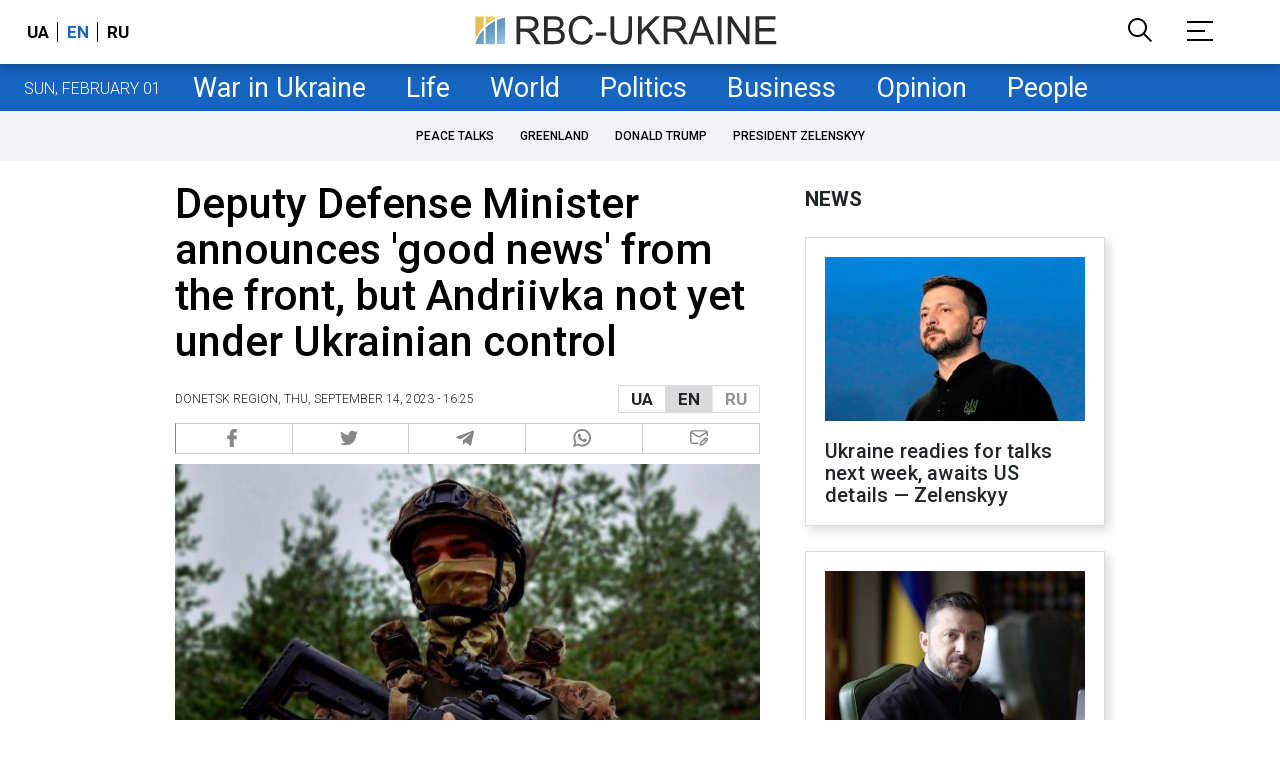

--- FILE ---
content_type: text/html; charset=utf-8
request_url: https://www.google.com/recaptcha/api2/aframe
body_size: 135
content:
<!DOCTYPE HTML><html><head><meta http-equiv="content-type" content="text/html; charset=UTF-8"></head><body><script nonce="g8Dk6FGU5VhxBMixMPw4kg">/** Anti-fraud and anti-abuse applications only. See google.com/recaptcha */ try{var clients={'sodar':'https://pagead2.googlesyndication.com/pagead/sodar?'};window.addEventListener("message",function(a){try{if(a.source===window.parent){var b=JSON.parse(a.data);var c=clients[b['id']];if(c){var d=document.createElement('img');d.src=c+b['params']+'&rc='+(localStorage.getItem("rc::a")?sessionStorage.getItem("rc::b"):"");window.document.body.appendChild(d);sessionStorage.setItem("rc::e",parseInt(sessionStorage.getItem("rc::e")||0)+1);localStorage.setItem("rc::h",'1769897790428');}}}catch(b){}});window.parent.postMessage("_grecaptcha_ready", "*");}catch(b){}</script></body></html>

--- FILE ---
content_type: application/javascript; charset=utf-8
request_url: https://fundingchoicesmessages.google.com/f/AGSKWxUj-556K9VyzMWAmRtbCpsq5ReDlxxkhdC-w5XNchMvXZwFKsdUWfsYX3oDKsr_m5OxiJP-KDK_XiSSQJt7rEJgRlE9Wc-NiYZ38f9xPU-94pAKhCf5YKCjjBiYRjZGZKioIVRdzHm2uQWkEov8K1lloZGQjpjW7oH6iU-tmY04Bj1V7laWaurlFQ==/_/show_ads_/footer_ads_/flowplayer.ads./getAdsForClient?/geo_banner.htm?
body_size: -1288
content:
window['ee952e5d-0f12-46ba-9e69-e6c42c3ee95c'] = true;